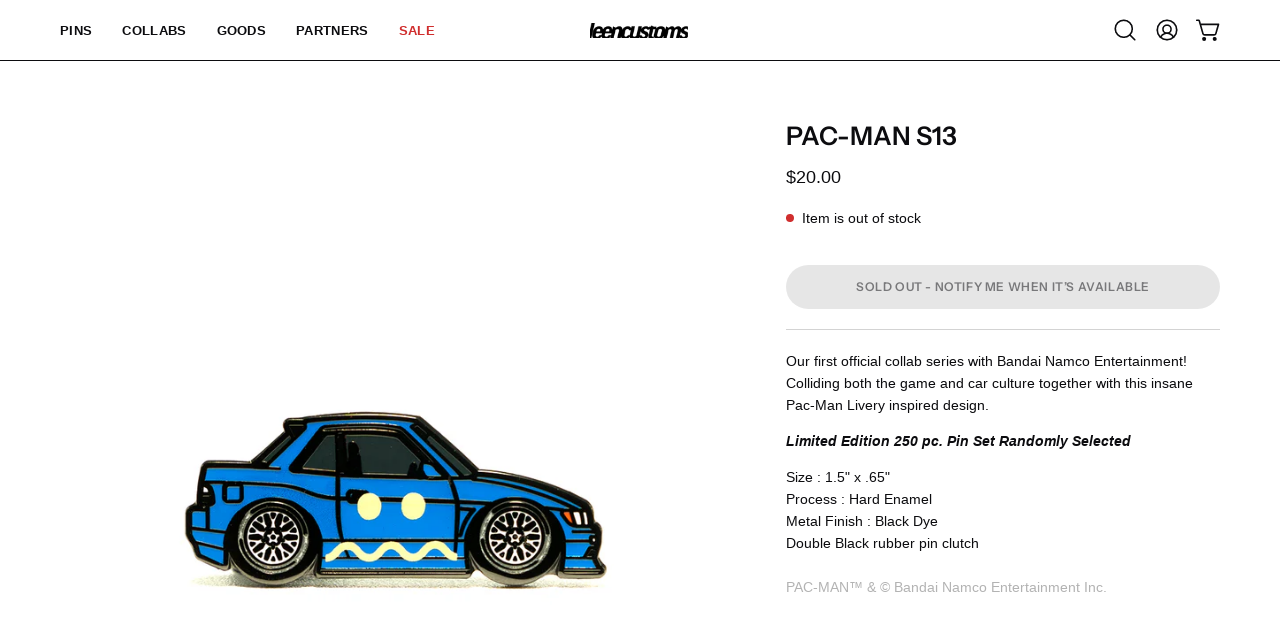

--- FILE ---
content_type: text/html; charset=utf-8
request_url: https://leencustoms.com/products/pac-man-s13?section_id=api-product-grid-item
body_size: 1431
content:
<div id="shopify-section-api-product-grid-item" class="shopify-section"><div data-api-content><div class="product-grid-item carousel__item one-quarter mobile--one-half soldout grid-item--column-1 grid-item--even grid-item--third-tablet"
   data-slide
  data-product-block
  
    data-aos-intersection="0.3"
  
  
  id="product-item--api-product-grid-item--7594834198689--1768884581"><div class="product-grid-item__image"
    
      data-aos="fade-left"
      
        data-aos-anchor="||itemAosAnchor||"
      
      
        data-aos-custom-init
      
      data-aos-delay="||itemAosDelay||"
    
    data-product-media-container><div class="product__media__container product__media__container--landscape" style="--aspect-ratio: 1.0;">
      <a class="product__media__holder"
        href="/products/pac-man-s13"
        aria-label="Pac-Man S13"
        data-grid-link
         ><deferred-loading
            class="product__media__image product__media__image--hover-none"
            data-product-media-featured
            
          >
<figure class="lazy-image background-size-cover is-loading product__media product__media--featured-visible"
        style=""
        data-product-image
              data-grid-image>
        <img src="//leencustoms.com/cdn/shop/products/pacman-S13.jpg?crop=center&amp;height=1024&amp;v=1759439344&amp;width=1024" alt="pacman-S13.jpg" width="1024" height="1024" loading="lazy" sizes="(min-width: 1440px) calc((100vw - 120px - 60px) / 4), (min-width: 1024px) calc((100vw - 120px - 60px) / 4), (min-width: 768px) calc((100vw - 40px - 40px) / 3), calc((100vw - 40px - 20px) / 2)" srcset="
//leencustoms.com/cdn/shop/products/pacman-S13.jpg?v=1759439344&amp;width=180 180w, //leencustoms.com/cdn/shop/products/pacman-S13.jpg?v=1759439344&amp;width=240 240w, //leencustoms.com/cdn/shop/products/pacman-S13.jpg?v=1759439344&amp;width=300 300w, //leencustoms.com/cdn/shop/products/pacman-S13.jpg?v=1759439344&amp;width=360 360w, //leencustoms.com/cdn/shop/products/pacman-S13.jpg?v=1759439344&amp;width=400 400w, //leencustoms.com/cdn/shop/products/pacman-S13.jpg?v=1759439344&amp;width=460 460w, //leencustoms.com/cdn/shop/products/pacman-S13.jpg?v=1759439344&amp;width=540 540w, //leencustoms.com/cdn/shop/products/pacman-S13.jpg?v=1759439344&amp;width=560 560w, //leencustoms.com/cdn/shop/products/pacman-S13.jpg?v=1759439344&amp;width=590 590w, //leencustoms.com/cdn/shop/products/pacman-S13.jpg?v=1759439344&amp;width=606 606w, //leencustoms.com/cdn/shop/products/pacman-S13.jpg?v=1759439344&amp;width=630 630w, //leencustoms.com/cdn/shop/products/pacman-S13.jpg?v=1759439344&amp;width=670 670w, //leencustoms.com/cdn/shop/products/pacman-S13.jpg?v=1759439344&amp;width=720 720w, //leencustoms.com/cdn/shop/products/pacman-S13.jpg?v=1759439344&amp;width=738 738w, //leencustoms.com/cdn/shop/products/pacman-S13.jpg?v=1759439344&amp;width=770 770w, //leencustoms.com/cdn/shop/products/pacman-S13.jpg?v=1759439344&amp;width=814 814w, //leencustoms.com/cdn/shop/products/pacman-S13.jpg?v=1759439344&amp;width=900 900w, //leencustoms.com/cdn/shop/products/pacman-S13.jpg?v=1759439344&amp;width=1024 1024w, //leencustoms.com/cdn/shop/products/pacman-S13.jpg?v=1759439344&amp;width=1024 1024w" class="is-loading">
      </figure><span class="visually-hidden">Pac-Man S13</span>
          </deferred-loading></a><div class="product__badge"
    data-product-badge
    
      data-aos="fade"
      
        data-aos-anchor="||itemAosAnchor||"
      
      
        data-aos-custom-init
      
      data-aos-delay="||itemAosDelay||"
    ><div class="product__badge__item product__badge__item--sold">
      <span>Sold Out</span>
    </div></div><div class="product-grid-item__quick-buy"
        
          data-aos="fade"
          
            data-aos-anchor="||itemAosAnchor||"
          
          
            data-aos-custom-init
          
          data-aos-delay="||itemAosDelay||"
        ><form method="post" action="/cart/add" id="api-product-grid-item-7594834198689" accept-charset="UTF-8" class="quick__form" enctype="multipart/form-data" data-product-form="" data-quickbuy-form=""><input type="hidden" name="form_type" value="product" /><input type="hidden" name="utf8" value="✓" /><input type="hidden" name="quantity" value="1">
              <input type="hidden" name="id" value="42716663185569">
              <button type="submit" name="add" class="btn--quick pill" data-add-to-cart data-atc-trigger>
                <span class="btn__inner">
                  <svg aria-hidden="true" focusable="false" role="presentation" class="icon icon-shopping-cart" viewBox="0 0 192 192"><path d="M60 171a9 9 0 0 0 9-9 9 9 0 0 0-9-9 9 9 0 0 0-9 9 9 9 0 0 0 9 9ZM138 171a9 9 0 0 0 9-9 9 9 0 0 0-9-9 9 9 0 0 0-9 9 9 9 0 0 0 9 9Z" fill="currentColor"/><path d="M31.725 54h134.55l-19.8 69.3a11.926 11.926 0 0 1-11.55 8.7h-71.85a11.925 11.925 0 0 1-11.55-8.7l-27.15-94.95A6 6 0 0 0 18.6 24H6" stroke="currentColor" stroke-linecap="round" stroke-linejoin="round"/><circle class="cart-indicator" cx="96" cy="93" r="15"/></svg>
                  <span class="btn__text">Quick Buy</span>
                  <span class="btn__loader">
                    <svg height="18" width="18" class="svg-loader">
                      <circle r="7" cx="9" cy="9" />
                      <circle stroke-dasharray="87.96459430051421 87.96459430051421" r="7" cx="9" cy="9" />
                    </svg>
                  </span>
                </span>
              </button>

              <div class="product-grid-item__error" role="alert" data-cart-errors-container></div><input type="hidden" name="product-id" value="7594834198689" /><input type="hidden" name="section-id" value="api-product-grid-item" /></form></div></div>
  </div><div class="product-grid-item__info"
    
      data-aos="fade-left"
      
        data-aos-anchor="||itemAosAnchor||"
      
      
        data-aos-custom-init
      
      data-aos-delay="||itemAosDelay||"
    >
      <a class="product-grid-item__title font-body" href="/products/pac-man-s13" aria-label="Pac-Man S13" data-grid-link>Pac-Man S13</a>
<a class="product-grid-item__price price" href="/products/pac-man-s13" data-grid-link>
$20.00</a>
</div>
</div></div></div>